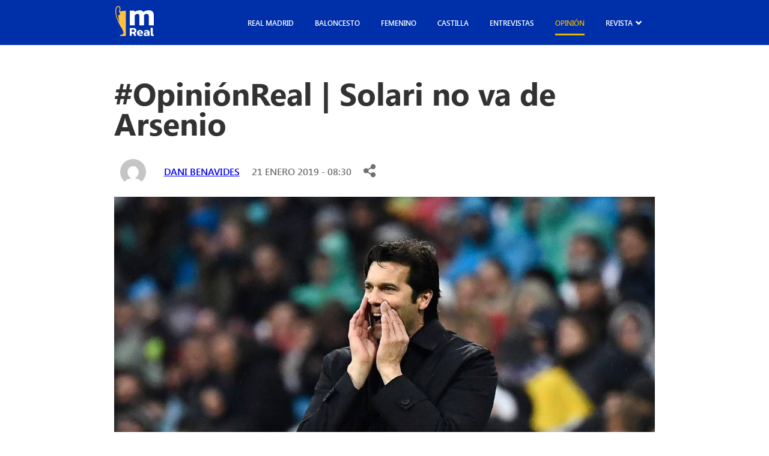

--- FILE ---
content_type: text/html; charset=UTF-8
request_url: https://madridistareal.com/opinionreal-solari-no-va-de-arsenio/
body_size: 24893
content:
<!DOCTYPE html><html lang="es"><head><meta charset="UTF-8"><meta name="viewport" content="width=device-width, initial-scale=1.0"><link rel="preload" as="style" href="https://pro.fontawesome.com/releases/v5.15.4/css/all.css"><link rel="stylesheet" href="https://pro.fontawesome.com/releases/v5.15.4/css/all.css" media="print" onload="this.media='all'"> <noscript><link rel="stylesheet" href="https://pro.fontawesome.com/releases/v5.15.4/css/all.css"> </noscript><meta name='robots' content='index, follow, max-image-preview:large, max-snippet:-1, max-video-preview:-1' /><title>#OpiniónReal | Solari no va de Arsenio - madridistaReal</title><link rel="canonical" href="https://madridistareal.com/opinionreal-solari-no-va-de-arsenio/" /><meta property="og:locale" content="es_ES" /><meta property="og:type" content="article" /><meta property="og:title" content="#OpiniónReal | Solari no va de Arsenio - madridistaReal" /><meta property="og:description" content="Cuando a Solari se le asciende al primer equipo quien más quien menos deduce que se puede presentar una temporada [&hellip;]" /><meta property="og:url" content="https://madridistareal.com/opinionreal-solari-no-va-de-arsenio/" /><meta property="og:site_name" content="madridistaReal" /><meta property="article:published_time" content="2019-01-21T07:30:35+00:00" /><meta property="article:modified_time" content="2023-11-03T14:41:07+00:00" /><meta property="og:image" content="https://madridistareal.com/wp-content/uploads/2023/11/1547921207_695455_1547921272_noticia_normal.jpg" /><meta property="og:image:width" content="1200" /><meta property="og:image:height" content="675" /><meta property="og:image:type" content="image/jpeg" /><meta name="author" content="Dani Benavides" /><meta name="twitter:card" content="summary_large_image" /><meta name="twitter:creator" content="@DbenavidesMReal" /><meta name="twitter:label1" content="Escrito por" /><meta name="twitter:data1" content="Dani Benavides" /><meta name="twitter:label2" content="Tiempo de lectura" /><meta name="twitter:data2" content="3 minutos" /> <script type="application/ld+json" class="yoast-schema-graph">{"@context":"https://schema.org","@graph":[{"@type":"Article","@id":"https://madridistareal.com/opinionreal-solari-no-va-de-arsenio/#article","isPartOf":{"@id":"https://madridistareal.com/opinionreal-solari-no-va-de-arsenio/"},"author":{"name":"Dani Benavides","@id":"https://madridistareal.com/#/schema/person/c30787ea0aa81e38bd1fd97b2c097321"},"headline":"#OpiniónReal | Solari no va de Arsenio","datePublished":"2019-01-21T07:30:35+00:00","dateModified":"2023-11-03T14:41:07+00:00","mainEntityOfPage":{"@id":"https://madridistareal.com/opinionreal-solari-no-va-de-arsenio/"},"wordCount":628,"commentCount":0,"image":{"@id":"https://madridistareal.com/opinionreal-solari-no-va-de-arsenio/#primaryimage"},"thumbnailUrl":"https://madridistareal.com/wp-content/uploads/2023/11/1547921207_695455_1547921272_noticia_normal.jpg","articleSection":["Opinión"],"inLanguage":"es","potentialAction":[{"@type":"CommentAction","name":"Comment","target":["https://madridistareal.com/opinionreal-solari-no-va-de-arsenio/#respond"]}]},{"@type":"WebPage","@id":"https://madridistareal.com/opinionreal-solari-no-va-de-arsenio/","url":"https://madridistareal.com/opinionreal-solari-no-va-de-arsenio/","name":"#OpiniónReal | Solari no va de Arsenio - madridistaReal","isPartOf":{"@id":"https://madridistareal.com/#website"},"primaryImageOfPage":{"@id":"https://madridistareal.com/opinionreal-solari-no-va-de-arsenio/#primaryimage"},"image":{"@id":"https://madridistareal.com/opinionreal-solari-no-va-de-arsenio/#primaryimage"},"thumbnailUrl":"https://madridistareal.com/wp-content/uploads/2023/11/1547921207_695455_1547921272_noticia_normal.jpg","datePublished":"2019-01-21T07:30:35+00:00","dateModified":"2023-11-03T14:41:07+00:00","author":{"@id":"https://madridistareal.com/#/schema/person/c30787ea0aa81e38bd1fd97b2c097321"},"breadcrumb":{"@id":"https://madridistareal.com/opinionreal-solari-no-va-de-arsenio/#breadcrumb"},"inLanguage":"es","potentialAction":[{"@type":"ReadAction","target":["https://madridistareal.com/opinionreal-solari-no-va-de-arsenio/"]}]},{"@type":"ImageObject","inLanguage":"es","@id":"https://madridistareal.com/opinionreal-solari-no-va-de-arsenio/#primaryimage","url":"https://madridistareal.com/wp-content/uploads/2023/11/1547921207_695455_1547921272_noticia_normal.jpg","contentUrl":"https://madridistareal.com/wp-content/uploads/2023/11/1547921207_695455_1547921272_noticia_normal.jpg","width":1200,"height":675},{"@type":"BreadcrumbList","@id":"https://madridistareal.com/opinionreal-solari-no-va-de-arsenio/#breadcrumb","itemListElement":[{"@type":"ListItem","position":1,"name":"Portada","item":"https://madridistareal.com/"},{"@type":"ListItem","position":2,"name":"#OpiniónReal | Solari no va de Arsenio"}]},{"@type":"WebSite","@id":"https://madridistareal.com/#website","url":"https://madridistareal.com/","name":"madridistaReal","description":"Información y opinión sobre el Real Madrid","potentialAction":[{"@type":"SearchAction","target":{"@type":"EntryPoint","urlTemplate":"https://madridistareal.com/?s={search_term_string}"},"query-input":{"@type":"PropertyValueSpecification","valueRequired":true,"valueName":"search_term_string"}}],"inLanguage":"es"},{"@type":"Person","@id":"https://madridistareal.com/#/schema/person/c30787ea0aa81e38bd1fd97b2c097321","name":"Dani Benavides","image":{"@type":"ImageObject","inLanguage":"es","@id":"https://madridistareal.com/#/schema/person/image/","url":"https://secure.gravatar.com/avatar/f2b401d6cd90c0009ee5d9c9c29e961341f78c529dc9da64c96256b8c806b763?s=96&d=mm&r=g","contentUrl":"https://secure.gravatar.com/avatar/f2b401d6cd90c0009ee5d9c9c29e961341f78c529dc9da64c96256b8c806b763?s=96&d=mm&r=g","caption":"Dani Benavides"},"description":"Director de #MadridistaReal","sameAs":["https://x.com/DbenavidesMReal"],"url":"https://madridistareal.com/author/dani-benavides/"}]}</script> <link rel='dns-prefetch' href='//pro.fontawesome.com' /><link rel='dns-prefetch' href='//www.googletagmanager.com' /><link rel='dns-prefetch' href='//pagead2.googlesyndication.com' /><link href='https://fonts.gstatic.com' crossorigin='anonymous' rel='preconnect' /><link rel="alternate" type="application/rss+xml" title="madridistaReal &raquo; Feed" href="https://madridistareal.com/feed/" /><link rel="alternate" type="application/rss+xml" title="madridistaReal &raquo; Feed de los comentarios" href="https://madridistareal.com/comments/feed/" /><link rel="alternate" type="application/rss+xml" title="madridistaReal &raquo; Comentario #OpiniónReal | Solari no va de Arsenio del feed" href="https://madridistareal.com/opinionreal-solari-no-va-de-arsenio/feed/" /><link rel="alternate" title="oEmbed (JSON)" type="application/json+oembed" href="https://madridistareal.com/wp-json/oembed/1.0/embed?url=https%3A%2F%2Fmadridistareal.com%2Fopinionreal-solari-no-va-de-arsenio%2F" /><link rel="alternate" title="oEmbed (XML)" type="text/xml+oembed" href="https://madridistareal.com/wp-json/oembed/1.0/embed?url=https%3A%2F%2Fmadridistareal.com%2Fopinionreal-solari-no-va-de-arsenio%2F&#038;format=xml" /> <!--noptimize--><script data-wpfc-render="false" id="madri-ready">
			window.advanced_ads_ready=function(e,a){a=a||"complete";var d=function(e){return"interactive"===a?"loading"!==e:"complete"===e};d(document.readyState)?e():document.addEventListener("readystatechange",(function(a){d(a.target.readyState)&&e()}),{once:"interactive"===a})},window.advanced_ads_ready_queue=window.advanced_ads_ready_queue||[];		</script>
		<!--/noptimize--><style id='wp-img-auto-sizes-contain-inline-css'>img:is([sizes=auto i],[sizes^="auto," i]){contain-intrinsic-size:3000px 1500px}
/*# sourceURL=wp-img-auto-sizes-contain-inline-css */</style><style id='wp-emoji-styles-inline-css'>img.wp-smiley, img.emoji {
		display: inline !important;
		border: none !important;
		box-shadow: none !important;
		height: 1em !important;
		width: 1em !important;
		margin: 0 0.07em !important;
		vertical-align: -0.1em !important;
		background: none !important;
		padding: 0 !important;
	}
/*# sourceURL=wp-emoji-styles-inline-css */</style><style id='wp-block-library-inline-css'>:root{--wp-block-synced-color:#7a00df;--wp-block-synced-color--rgb:122,0,223;--wp-bound-block-color:var(--wp-block-synced-color);--wp-editor-canvas-background:#ddd;--wp-admin-theme-color:#007cba;--wp-admin-theme-color--rgb:0,124,186;--wp-admin-theme-color-darker-10:#006ba1;--wp-admin-theme-color-darker-10--rgb:0,107,160.5;--wp-admin-theme-color-darker-20:#005a87;--wp-admin-theme-color-darker-20--rgb:0,90,135;--wp-admin-border-width-focus:2px}@media (min-resolution:192dpi){:root{--wp-admin-border-width-focus:1.5px}}.wp-element-button{cursor:pointer}:root .has-very-light-gray-background-color{background-color:#eee}:root .has-very-dark-gray-background-color{background-color:#313131}:root .has-very-light-gray-color{color:#eee}:root .has-very-dark-gray-color{color:#313131}:root .has-vivid-green-cyan-to-vivid-cyan-blue-gradient-background{background:linear-gradient(135deg,#00d084,#0693e3)}:root .has-purple-crush-gradient-background{background:linear-gradient(135deg,#34e2e4,#4721fb 50%,#ab1dfe)}:root .has-hazy-dawn-gradient-background{background:linear-gradient(135deg,#faaca8,#dad0ec)}:root .has-subdued-olive-gradient-background{background:linear-gradient(135deg,#fafae1,#67a671)}:root .has-atomic-cream-gradient-background{background:linear-gradient(135deg,#fdd79a,#004a59)}:root .has-nightshade-gradient-background{background:linear-gradient(135deg,#330968,#31cdcf)}:root .has-midnight-gradient-background{background:linear-gradient(135deg,#020381,#2874fc)}:root{--wp--preset--font-size--normal:16px;--wp--preset--font-size--huge:42px}.has-regular-font-size{font-size:1em}.has-larger-font-size{font-size:2.625em}.has-normal-font-size{font-size:var(--wp--preset--font-size--normal)}.has-huge-font-size{font-size:var(--wp--preset--font-size--huge)}.has-text-align-center{text-align:center}.has-text-align-left{text-align:left}.has-text-align-right{text-align:right}.has-fit-text{white-space:nowrap!important}#end-resizable-editor-section{display:none}.aligncenter{clear:both}.items-justified-left{justify-content:flex-start}.items-justified-center{justify-content:center}.items-justified-right{justify-content:flex-end}.items-justified-space-between{justify-content:space-between}.screen-reader-text{border:0;clip-path:inset(50%);height:1px;margin:-1px;overflow:hidden;padding:0;position:absolute;width:1px;word-wrap:normal!important}.screen-reader-text:focus{background-color:#ddd;clip-path:none;color:#444;display:block;font-size:1em;height:auto;left:5px;line-height:normal;padding:15px 23px 14px;text-decoration:none;top:5px;width:auto;z-index:100000}html :where(.has-border-color){border-style:solid}html :where([style*=border-top-color]){border-top-style:solid}html :where([style*=border-right-color]){border-right-style:solid}html :where([style*=border-bottom-color]){border-bottom-style:solid}html :where([style*=border-left-color]){border-left-style:solid}html :where([style*=border-width]){border-style:solid}html :where([style*=border-top-width]){border-top-style:solid}html :where([style*=border-right-width]){border-right-style:solid}html :where([style*=border-bottom-width]){border-bottom-style:solid}html :where([style*=border-left-width]){border-left-style:solid}html :where(img[class*=wp-image-]){height:auto;max-width:100%}:where(figure){margin:0 0 1em}html :where(.is-position-sticky){--wp-admin--admin-bar--position-offset:var(--wp-admin--admin-bar--height,0px)}@media screen and (max-width:600px){html :where(.is-position-sticky){--wp-admin--admin-bar--position-offset:0px}}

/*# sourceURL=wp-block-library-inline-css */</style><style id='wp-block-heading-inline-css'>h1:where(.wp-block-heading).has-background,h2:where(.wp-block-heading).has-background,h3:where(.wp-block-heading).has-background,h4:where(.wp-block-heading).has-background,h5:where(.wp-block-heading).has-background,h6:where(.wp-block-heading).has-background{padding:1.25em 2.375em}h1.has-text-align-left[style*=writing-mode]:where([style*=vertical-lr]),h1.has-text-align-right[style*=writing-mode]:where([style*=vertical-rl]),h2.has-text-align-left[style*=writing-mode]:where([style*=vertical-lr]),h2.has-text-align-right[style*=writing-mode]:where([style*=vertical-rl]),h3.has-text-align-left[style*=writing-mode]:where([style*=vertical-lr]),h3.has-text-align-right[style*=writing-mode]:where([style*=vertical-rl]),h4.has-text-align-left[style*=writing-mode]:where([style*=vertical-lr]),h4.has-text-align-right[style*=writing-mode]:where([style*=vertical-rl]),h5.has-text-align-left[style*=writing-mode]:where([style*=vertical-lr]),h5.has-text-align-right[style*=writing-mode]:where([style*=vertical-rl]),h6.has-text-align-left[style*=writing-mode]:where([style*=vertical-lr]),h6.has-text-align-right[style*=writing-mode]:where([style*=vertical-rl]){rotate:180deg}
/*# sourceURL=https://madridistareal.com/wp-includes/blocks/heading/style.min.css */</style><style id='wp-block-paragraph-inline-css'>.is-small-text{font-size:.875em}.is-regular-text{font-size:1em}.is-large-text{font-size:2.25em}.is-larger-text{font-size:3em}.has-drop-cap:not(:focus):first-letter{float:left;font-size:8.4em;font-style:normal;font-weight:100;line-height:.68;margin:.05em .1em 0 0;text-transform:uppercase}body.rtl .has-drop-cap:not(:focus):first-letter{float:none;margin-left:.1em}p.has-drop-cap.has-background{overflow:hidden}:root :where(p.has-background){padding:1.25em 2.375em}:where(p.has-text-color:not(.has-link-color)) a{color:inherit}p.has-text-align-left[style*="writing-mode:vertical-lr"],p.has-text-align-right[style*="writing-mode:vertical-rl"]{rotate:180deg}
/*# sourceURL=https://madridistareal.com/wp-includes/blocks/paragraph/style.min.css */</style><style id='wp-block-quote-inline-css'>.wp-block-quote{box-sizing:border-box;overflow-wrap:break-word}.wp-block-quote.is-large:where(:not(.is-style-plain)),.wp-block-quote.is-style-large:where(:not(.is-style-plain)){margin-bottom:1em;padding:0 1em}.wp-block-quote.is-large:where(:not(.is-style-plain)) p,.wp-block-quote.is-style-large:where(:not(.is-style-plain)) p{font-size:1.5em;font-style:italic;line-height:1.6}.wp-block-quote.is-large:where(:not(.is-style-plain)) cite,.wp-block-quote.is-large:where(:not(.is-style-plain)) footer,.wp-block-quote.is-style-large:where(:not(.is-style-plain)) cite,.wp-block-quote.is-style-large:where(:not(.is-style-plain)) footer{font-size:1.125em;text-align:right}.wp-block-quote>cite{display:block}
/*# sourceURL=https://madridistareal.com/wp-includes/blocks/quote/style.min.css */</style><style id='global-styles-inline-css'>:root{--wp--preset--aspect-ratio--square: 1;--wp--preset--aspect-ratio--4-3: 4/3;--wp--preset--aspect-ratio--3-4: 3/4;--wp--preset--aspect-ratio--3-2: 3/2;--wp--preset--aspect-ratio--2-3: 2/3;--wp--preset--aspect-ratio--16-9: 16/9;--wp--preset--aspect-ratio--9-16: 9/16;--wp--preset--color--black: #000000;--wp--preset--color--cyan-bluish-gray: #abb8c3;--wp--preset--color--white: #ffffff;--wp--preset--color--pale-pink: #f78da7;--wp--preset--color--vivid-red: #cf2e2e;--wp--preset--color--luminous-vivid-orange: #ff6900;--wp--preset--color--luminous-vivid-amber: #fcb900;--wp--preset--color--light-green-cyan: #7bdcb5;--wp--preset--color--vivid-green-cyan: #00d084;--wp--preset--color--pale-cyan-blue: #8ed1fc;--wp--preset--color--vivid-cyan-blue: #0693e3;--wp--preset--color--vivid-purple: #9b51e0;--wp--preset--gradient--vivid-cyan-blue-to-vivid-purple: linear-gradient(135deg,rgb(6,147,227) 0%,rgb(155,81,224) 100%);--wp--preset--gradient--light-green-cyan-to-vivid-green-cyan: linear-gradient(135deg,rgb(122,220,180) 0%,rgb(0,208,130) 100%);--wp--preset--gradient--luminous-vivid-amber-to-luminous-vivid-orange: linear-gradient(135deg,rgb(252,185,0) 0%,rgb(255,105,0) 100%);--wp--preset--gradient--luminous-vivid-orange-to-vivid-red: linear-gradient(135deg,rgb(255,105,0) 0%,rgb(207,46,46) 100%);--wp--preset--gradient--very-light-gray-to-cyan-bluish-gray: linear-gradient(135deg,rgb(238,238,238) 0%,rgb(169,184,195) 100%);--wp--preset--gradient--cool-to-warm-spectrum: linear-gradient(135deg,rgb(74,234,220) 0%,rgb(151,120,209) 20%,rgb(207,42,186) 40%,rgb(238,44,130) 60%,rgb(251,105,98) 80%,rgb(254,248,76) 100%);--wp--preset--gradient--blush-light-purple: linear-gradient(135deg,rgb(255,206,236) 0%,rgb(152,150,240) 100%);--wp--preset--gradient--blush-bordeaux: linear-gradient(135deg,rgb(254,205,165) 0%,rgb(254,45,45) 50%,rgb(107,0,62) 100%);--wp--preset--gradient--luminous-dusk: linear-gradient(135deg,rgb(255,203,112) 0%,rgb(199,81,192) 50%,rgb(65,88,208) 100%);--wp--preset--gradient--pale-ocean: linear-gradient(135deg,rgb(255,245,203) 0%,rgb(182,227,212) 50%,rgb(51,167,181) 100%);--wp--preset--gradient--electric-grass: linear-gradient(135deg,rgb(202,248,128) 0%,rgb(113,206,126) 100%);--wp--preset--gradient--midnight: linear-gradient(135deg,rgb(2,3,129) 0%,rgb(40,116,252) 100%);--wp--preset--font-size--small: 13px;--wp--preset--font-size--medium: 20px;--wp--preset--font-size--large: 36px;--wp--preset--font-size--x-large: 42px;--wp--preset--spacing--20: 0.44rem;--wp--preset--spacing--30: 0.67rem;--wp--preset--spacing--40: 1rem;--wp--preset--spacing--50: 1.5rem;--wp--preset--spacing--60: 2.25rem;--wp--preset--spacing--70: 3.38rem;--wp--preset--spacing--80: 5.06rem;--wp--preset--shadow--natural: 6px 6px 9px rgba(0, 0, 0, 0.2);--wp--preset--shadow--deep: 12px 12px 50px rgba(0, 0, 0, 0.4);--wp--preset--shadow--sharp: 6px 6px 0px rgba(0, 0, 0, 0.2);--wp--preset--shadow--outlined: 6px 6px 0px -3px rgb(255, 255, 255), 6px 6px rgb(0, 0, 0);--wp--preset--shadow--crisp: 6px 6px 0px rgb(0, 0, 0);}:where(.is-layout-flex){gap: 0.5em;}:where(.is-layout-grid){gap: 0.5em;}body .is-layout-flex{display: flex;}.is-layout-flex{flex-wrap: wrap;align-items: center;}.is-layout-flex > :is(*, div){margin: 0;}body .is-layout-grid{display: grid;}.is-layout-grid > :is(*, div){margin: 0;}:where(.wp-block-columns.is-layout-flex){gap: 2em;}:where(.wp-block-columns.is-layout-grid){gap: 2em;}:where(.wp-block-post-template.is-layout-flex){gap: 1.25em;}:where(.wp-block-post-template.is-layout-grid){gap: 1.25em;}.has-black-color{color: var(--wp--preset--color--black) !important;}.has-cyan-bluish-gray-color{color: var(--wp--preset--color--cyan-bluish-gray) !important;}.has-white-color{color: var(--wp--preset--color--white) !important;}.has-pale-pink-color{color: var(--wp--preset--color--pale-pink) !important;}.has-vivid-red-color{color: var(--wp--preset--color--vivid-red) !important;}.has-luminous-vivid-orange-color{color: var(--wp--preset--color--luminous-vivid-orange) !important;}.has-luminous-vivid-amber-color{color: var(--wp--preset--color--luminous-vivid-amber) !important;}.has-light-green-cyan-color{color: var(--wp--preset--color--light-green-cyan) !important;}.has-vivid-green-cyan-color{color: var(--wp--preset--color--vivid-green-cyan) !important;}.has-pale-cyan-blue-color{color: var(--wp--preset--color--pale-cyan-blue) !important;}.has-vivid-cyan-blue-color{color: var(--wp--preset--color--vivid-cyan-blue) !important;}.has-vivid-purple-color{color: var(--wp--preset--color--vivid-purple) !important;}.has-black-background-color{background-color: var(--wp--preset--color--black) !important;}.has-cyan-bluish-gray-background-color{background-color: var(--wp--preset--color--cyan-bluish-gray) !important;}.has-white-background-color{background-color: var(--wp--preset--color--white) !important;}.has-pale-pink-background-color{background-color: var(--wp--preset--color--pale-pink) !important;}.has-vivid-red-background-color{background-color: var(--wp--preset--color--vivid-red) !important;}.has-luminous-vivid-orange-background-color{background-color: var(--wp--preset--color--luminous-vivid-orange) !important;}.has-luminous-vivid-amber-background-color{background-color: var(--wp--preset--color--luminous-vivid-amber) !important;}.has-light-green-cyan-background-color{background-color: var(--wp--preset--color--light-green-cyan) !important;}.has-vivid-green-cyan-background-color{background-color: var(--wp--preset--color--vivid-green-cyan) !important;}.has-pale-cyan-blue-background-color{background-color: var(--wp--preset--color--pale-cyan-blue) !important;}.has-vivid-cyan-blue-background-color{background-color: var(--wp--preset--color--vivid-cyan-blue) !important;}.has-vivid-purple-background-color{background-color: var(--wp--preset--color--vivid-purple) !important;}.has-black-border-color{border-color: var(--wp--preset--color--black) !important;}.has-cyan-bluish-gray-border-color{border-color: var(--wp--preset--color--cyan-bluish-gray) !important;}.has-white-border-color{border-color: var(--wp--preset--color--white) !important;}.has-pale-pink-border-color{border-color: var(--wp--preset--color--pale-pink) !important;}.has-vivid-red-border-color{border-color: var(--wp--preset--color--vivid-red) !important;}.has-luminous-vivid-orange-border-color{border-color: var(--wp--preset--color--luminous-vivid-orange) !important;}.has-luminous-vivid-amber-border-color{border-color: var(--wp--preset--color--luminous-vivid-amber) !important;}.has-light-green-cyan-border-color{border-color: var(--wp--preset--color--light-green-cyan) !important;}.has-vivid-green-cyan-border-color{border-color: var(--wp--preset--color--vivid-green-cyan) !important;}.has-pale-cyan-blue-border-color{border-color: var(--wp--preset--color--pale-cyan-blue) !important;}.has-vivid-cyan-blue-border-color{border-color: var(--wp--preset--color--vivid-cyan-blue) !important;}.has-vivid-purple-border-color{border-color: var(--wp--preset--color--vivid-purple) !important;}.has-vivid-cyan-blue-to-vivid-purple-gradient-background{background: var(--wp--preset--gradient--vivid-cyan-blue-to-vivid-purple) !important;}.has-light-green-cyan-to-vivid-green-cyan-gradient-background{background: var(--wp--preset--gradient--light-green-cyan-to-vivid-green-cyan) !important;}.has-luminous-vivid-amber-to-luminous-vivid-orange-gradient-background{background: var(--wp--preset--gradient--luminous-vivid-amber-to-luminous-vivid-orange) !important;}.has-luminous-vivid-orange-to-vivid-red-gradient-background{background: var(--wp--preset--gradient--luminous-vivid-orange-to-vivid-red) !important;}.has-very-light-gray-to-cyan-bluish-gray-gradient-background{background: var(--wp--preset--gradient--very-light-gray-to-cyan-bluish-gray) !important;}.has-cool-to-warm-spectrum-gradient-background{background: var(--wp--preset--gradient--cool-to-warm-spectrum) !important;}.has-blush-light-purple-gradient-background{background: var(--wp--preset--gradient--blush-light-purple) !important;}.has-blush-bordeaux-gradient-background{background: var(--wp--preset--gradient--blush-bordeaux) !important;}.has-luminous-dusk-gradient-background{background: var(--wp--preset--gradient--luminous-dusk) !important;}.has-pale-ocean-gradient-background{background: var(--wp--preset--gradient--pale-ocean) !important;}.has-electric-grass-gradient-background{background: var(--wp--preset--gradient--electric-grass) !important;}.has-midnight-gradient-background{background: var(--wp--preset--gradient--midnight) !important;}.has-small-font-size{font-size: var(--wp--preset--font-size--small) !important;}.has-medium-font-size{font-size: var(--wp--preset--font-size--medium) !important;}.has-large-font-size{font-size: var(--wp--preset--font-size--large) !important;}.has-x-large-font-size{font-size: var(--wp--preset--font-size--x-large) !important;}
/*# sourceURL=global-styles-inline-css */</style><style id='classic-theme-styles-inline-css'>/*! This file is auto-generated */
.wp-block-button__link{color:#fff;background-color:#32373c;border-radius:9999px;box-shadow:none;text-decoration:none;padding:calc(.667em + 2px) calc(1.333em + 2px);font-size:1.125em}.wp-block-file__button{background:#32373c;color:#fff;text-decoration:none}
/*# sourceURL=/wp-includes/css/classic-themes.min.css */</style><link rel='stylesheet' id='contact-form-7-css' href='https://madridistareal.com/wp-content/cache/autoptimize/css/autoptimize_single_3fd2afa98866679439097f4ab102fe0a.css?ver=5.9.5' media='all' /><link rel='stylesheet' id='cmplz-general-css' href='https://madridistareal.com/wp-content/plugins/complianz-gdpr/assets/css/cookieblocker.min.css?ver=1756658235' media='all' /><link rel='stylesheet' id='kp-styles-css' href='https://madridistareal.com/wp-content/cache/autoptimize/css/autoptimize_single_02c82e543405a053d0d8d4273fe6032e.css?ver=6.9' media='all' /><link rel='stylesheet' id='kp-hamburges-css' href='https://madridistareal.com/wp-content/cache/autoptimize/css/autoptimize_single_04480c2021c4a093e5c6780fcd970e15.css?ver=6.9' media='all' /><link rel='stylesheet' id='fontawesome-css' href='https://pro.fontawesome.com/releases/v5.10.0/css/all.css' media='all' /><link rel='stylesheet' id='theme-style-css' href='https://madridistareal.com/wp-content/cache/autoptimize/css/autoptimize_single_890a0b00040c57c3fe272a2dc0125bda.css?ver=1.0.0' media='all' /><link rel='stylesheet' id='jquery-lazyloadxt-spinner-css-css' href='https://madridistareal.com/wp-content/cache/autoptimize/css/autoptimize_single_d4a56d3242663a4b372dc090375e8136.css?ver=6.9' media='all' /><link rel='stylesheet' id='a3a3_lazy_load-css' href='//madridistareal.com/wp-content/uploads/sass/a3_lazy_load.min.css?ver=1757979551' media='all' /> <script defer src="https://madridistareal.com/wp-includes/js/jquery/jquery.min.js?ver=3.7.1" id="jquery-core-js"></script> <script defer src="https://madridistareal.com/wp-includes/js/jquery/jquery-migrate.min.js?ver=3.4.1" id="jquery-migrate-js"></script> <link rel="https://api.w.org/" href="https://madridistareal.com/wp-json/" /><link rel="alternate" title="JSON" type="application/json" href="https://madridistareal.com/wp-json/wp/v2/posts/6843" /><link rel="EditURI" type="application/rsd+xml" title="RSD" href="https://madridistareal.com/xmlrpc.php?rsd" /><meta name="generator" content="WordPress 6.9" /><link rel='shortlink' href='https://madridistareal.com/?p=6843' /><meta name="generator" content="Site Kit by Google 1.170.0" /><script async
     crossorigin="anonymous" data-type="lazy" data-src="https://pagead2.googlesyndication.com/pagead/js/adsbygoogle.js?client=ca-pub-9446202615297410"></script>  <script defer src="[data-uri]"></script> <style>.cmplz-hidden {
					display: none !important;
				}</style><meta name="google-adsense-platform-account" content="ca-host-pub-2644536267352236"><meta name="google-adsense-platform-domain" content="sitekit.withgoogle.com">  <script async crossorigin="anonymous" data-type="lazy" data-src="https://pagead2.googlesyndication.com/pagead/js/adsbygoogle.js?client=ca-pub-9446202615297410&amp;host=ca-host-pub-2644536267352236"></script> <link rel="icon" href="https://madridistareal.com/wp-content/uploads/2023/11/15BtAbYD_400x400-150x150.jpg" sizes="32x32" /><link rel="icon" href="https://madridistareal.com/wp-content/uploads/2023/11/15BtAbYD_400x400-300x300.jpg" sizes="192x192" /><link rel="apple-touch-icon" href="https://madridistareal.com/wp-content/uploads/2023/11/15BtAbYD_400x400-300x300.jpg" /><meta name="msapplication-TileImage" content="https://madridistareal.com/wp-content/uploads/2023/11/15BtAbYD_400x400-300x300.jpg" /><style id="wp-custom-css">.laliga .main-single__content iframe {
    max-width: 100%;
    max-height: 500px;
}

.imgPrincipal {
    position: relative;
}

.colaboracion {
    position: absolute;
    bottom: 20px;
    z-index: 999;
    padding: 10px;
    background: #ff4b44;
    color: #fff;
    font-weight: 700;
    border-radius: 10px;
    -webkit-box-shadow: 0px 0px 5px 0px rgba(0,0,0,0.75);
    -moz-box-shadow: 0px 0px 5px 0px rgba(0, 0, 0, 0.75);
	  box-shadow: 0px 0px 5px 0px rgba(0,0,0,0.75);
}

.colaboracion.derecha {
    right: 30px;
}
.colaboracion.izquierda {
    left: 30px;
}

.main-card .main-card__img {
    position: relative;
}

.main-card__img .colaboracion.derecha {
    right: 7px;
}
.main-card__img .colaboracion {
    font-size: 10px;
    padding: 5px 10px;
    border-radius: 5px;
    bottom: 7px;
}
.main-card__img .colaboracion.izquierda {
    left: 7px;
}

.entry-content .wp-block-image {
  position: relative;
  width: 100%;
  min-height: 250px;
  margin-bottom: 0.8em;
}

.entry-content .wp-block-image img {
  display: block;
  width: 100%;
  height: auto;
}

.entry-content p.imagen-descripcion {
  min-height: 1.6em;
  margin-top: 0;
  font-size: 0.9rem;
  line-height: 1.5;
}

@media (max-width: 768px) {
  .entry-content .wp-block-image {
    min-height: 180px;
  }
}

ins.adsbygoogle {
  display: block;
  width: 100%;
  min-height: 280px;
}

@media (max-width: 1023px) {
  ins.adsbygoogle {
    min-height: 200px;
  }
}

ins.adsbygoogle:empty,
footer ins.adsbygoogle:empty {
  display: none !important;
}

iframe {
  max-width: 100%;
}

img {
  max-width: 100%;
  height: auto;
}

document.addEventListener("DOMContentLoaded", function() {
  setTimeout(function() {
    var ads = document.createElement('script');
    ads.src = "https://pagead2.googlesyndication.com/pagead/js/adsbygoogle.js";
    ads.async = true;
   document.body.appendChild(ads);
  }, 3000);
});</style> <script type="text/plain" data-service="google-analytics" data-category="statistics" async data-cmplz-src="https://www.googletagmanager.com/gtag/js?id=G-W8GBN1FXF6"></script> <script defer src="[data-uri]"></script> <meta name="google-site-verification" content="FR-Jvr7DMR9lu121CC_tXAGAodyFK6hc9A5eMHDNq6Q" /></head><body data-rsssl=1 data-cmplz=1 class="single-post   g-general"><header class="main-header post"><div class="main-header__content main-content__small"><div class="main-header__mb-menu"> <button aria-label="boton" class="main-header__button menu-toggle hamburger hamburger--elastic ml-autos" aria-controls="primary-menu" aria-expanded="false"> <span class="hamburger-box"> <span class="hamburger-inner"></span> </span> </button></div> <a class="main-header__logo" href="https://madridistareal.com" alt="Logo"> <svg xmlns="http://www.w3.org/2000/svg" width="64" height="51" viewbox="0 0 64 51" fill="none"> <path d="M4.13374 0.0854885C5.57568 -0.160608 7.09231 0.421074 7.84157 1.69183C8.00908 2.29364 8.33957 2.85966 8.35316 3.49728C8.43012 4.92687 8.43238 6.3945 7.92986 7.75921C7.90043 8.11717 7.88006 8.47513 7.85742 8.83309C8.57726 8.81072 9.32878 8.88678 10.0101 8.60713C10.8432 8.45276 11.6852 8.35432 12.5092 8.16192C14.1481 8.07019 15.7711 7.81738 17.4167 7.88226C17.4484 21.9142 17.4281 35.9484 17.4281 49.9804C14.1639 49.9781 10.8997 49.9938 7.63785 49.9468C7.64464 49.7186 7.65143 49.4882 7.65822 49.2622C8.17885 48.4143 9.13637 48.1212 9.99655 47.7454C10.3882 47.6178 10.7685 47.4657 11.151 47.3181C11.4113 47.2778 11.6399 47.1749 11.8346 47.0071C11.8957 47.0227 12.0202 47.0541 12.0814 47.0697C13.1362 46.2352 13.77 44.8951 13.4916 43.5528C13.4033 43.3335 13.3173 43.1143 13.2335 42.895C12.9461 42.6243 12.6676 42.3447 12.4005 42.0583C12.3666 41.2842 12.4571 40.4542 12.0157 39.7719C11.4521 38.5078 10.8409 37.2572 10.1414 36.0603C9.38537 35.2951 8.80135 34.3846 8.28072 33.4494C7.08778 31.3576 6.0533 29.183 4.98261 27.033C4.63627 26.0889 4.10205 25.2298 3.75119 24.2924C3.47503 23.7957 3.28036 23.2633 3.06078 22.742C2.56957 21.6681 2.16439 20.5562 1.83389 19.4242C1.4536 18.0013 1.04841 16.5829 0.781305 15.1332C0.686233 14.6857 0.607005 14.236 0.484769 13.7953C0.208606 11.35 -0.226011 8.8756 0.140697 6.41687C0.174651 5.95376 0.192761 5.49065 0.215397 5.02755L0.335369 4.8866C0.414597 4.10133 0.677178 3.34738 1.02804 2.64265C1.3608 1.76565 2.06026 1.1437 2.75972 0.566493C3.19886 0.356193 3.67196 0.230909 4.13374 0.0854885ZM2.12138 3.74561C2.05573 3.97157 1.99009 4.19753 1.92218 4.42126C1.32458 6.29606 1.51019 8.28273 1.53057 10.2157C1.51472 11.4529 1.83389 12.6655 1.79089 13.9049L1.96292 13.9206C1.95613 14.7931 2.16665 15.6477 2.37037 16.4912C2.49487 17.4017 2.77556 18.2809 3.04946 19.1557C3.35505 20.2206 3.76251 21.2565 4.18807 22.2789C4.30578 22.5899 4.41443 22.9031 4.52988 23.2163C4.74945 23.6391 4.90111 24.0955 5.11842 24.5228C5.2633 24.93 5.45118 25.3215 5.68207 25.6884C5.7613 25.9345 5.83373 26.1829 5.90164 26.4312C6.02161 26.4625 6.26156 26.5207 6.3838 26.552C6.085 25.0598 5.70244 23.5877 5.45571 22.0887C5.27462 20.8224 5.23161 19.5316 5.00072 18.2832C4.91922 17.2988 4.89206 16.3055 4.97355 15.3188C5.48966 15.122 6.05104 15.0258 6.53319 14.7461C7.17154 14.3277 7.6469 13.7237 8.12226 13.1398C8.16075 11.9898 6.89764 11.4842 6.56262 10.4752C6.51961 10.162 6.45397 9.85103 6.34984 9.55124C6.34079 9.25145 6.34079 8.95166 6.3521 8.65411C6.66901 6.5869 7.50203 4.37875 6.48339 2.36076C6.23666 1.88199 5.77261 1.61128 5.30178 1.3898C3.81457 1.2757 2.53562 2.39432 2.12138 3.74561Z" fill="#FEC03F "/> <path d="M32.1461 9.75705C35.2314 7.68537 39.1317 6.65624 42.8327 7.38782C44.3312 7.69208 45.7324 8.60264 46.536 9.90024C48.9966 8.2939 51.8759 7.19542 54.8526 7.17528C57.3449 7.04776 60.0658 7.49297 61.9219 9.27381C63.4748 10.9808 63.9547 13.3657 63.9909 15.5962C64.0022 21.12 64.0045 26.6437 63.9886 32.1675C61.2112 32.1675 58.4314 32.2167 55.6539 32.116C55.6336 27.0531 55.6562 21.9903 55.6404 16.9274C55.6336 16.1309 55.5226 15.3076 55.1265 14.6029C54.6964 13.878 53.8747 13.4709 53.0576 13.3411C51.1221 12.9585 49.0758 13.708 47.7018 15.0705C47.9666 16.5717 47.8557 18.0975 47.8738 19.6143C47.8784 23.7778 47.867 27.9413 47.8784 32.1048C45.2525 32.2637 42.6154 32.1361 39.9851 32.1697C39.9715 26.9435 39.9987 21.7173 39.9738 16.4911C39.9126 15.509 39.7044 14.3859 38.8827 13.7371C38.0519 13.2114 36.9993 13.1756 36.0509 13.3143C34.5931 13.5738 33.416 14.5358 32.3091 15.4441C32.2842 21.0215 32.3227 26.5967 32.291 32.1719C29.5339 32.1339 26.77 32.2614 24.0197 32.1026C24.0265 24.8092 24.0174 17.5158 24.0219 10.2246C24.0287 9.36554 23.9789 8.5042 24.0831 7.64958C26.6794 7.69208 29.2758 7.65405 31.87 7.66971C31.9447 8.36773 32.0465 9.06127 32.1461 9.75705Z" fill="white"/> <path d="M58.8616 36.2371C59.9685 36.208 61.0754 36.2259 62.1823 36.2169C62.2321 39.9553 62.0963 43.7027 62.2525 47.4367C62.8048 47.6403 63.3934 47.6537 63.957 47.4904C63.9412 48.2152 63.9389 48.9423 63.9547 49.6672C62.7505 50.09 61.3561 50.1907 60.1564 49.7142C59.14 49.2958 58.8978 48.1078 58.8842 47.1346C58.8525 43.5036 58.8978 39.8681 58.8616 36.2371Z" fill="white"/> <path d="M24.0221 36.7807C26.0707 36.7762 28.1215 36.7762 30.1701 36.7784C31.1639 36.7986 32.2278 36.8321 33.1106 37.34C35.0732 38.5526 35.6006 41.3089 34.625 43.2933C34.2243 44.1099 33.475 44.6759 32.6669 45.0652C33.7331 46.4679 34.1881 48.2197 34.9554 49.788C33.8146 49.92 32.6714 49.7723 31.5306 49.7857C31.1141 48.8014 30.65 47.8371 30.2426 46.8527C30.0411 46.4165 29.8102 45.8728 29.2828 45.761C28.6377 45.6692 27.9835 45.7229 27.3338 45.7073C27.3293 47.0675 27.3225 48.4277 27.3293 49.788C26.2246 49.8126 25.12 49.8775 24.0176 49.7634C24.0289 45.4343 24.0176 41.1075 24.0221 36.7807ZM27.3293 39.3826C27.3361 40.6623 27.3293 41.942 27.3225 43.2195C28.357 43.1859 29.3982 43.2799 30.4259 43.159C32.2595 42.8347 32.1893 39.6287 30.3286 39.4229C29.3326 39.3401 28.3298 39.4229 27.3293 39.3826Z" fill="white"/> <path d="M37.4024 41.3133C38.5364 40.2372 40.2138 39.9844 41.7236 40.1097C43.1633 40.2104 44.6709 40.8815 45.359 42.197C46.0766 43.3805 45.857 44.8101 45.8842 46.1234C43.6002 46.1346 41.3162 46.0831 39.0344 46.1525C39.2925 46.9959 40.0531 47.5328 40.9133 47.6559C42.3733 47.8505 43.8922 47.7789 45.2934 47.2935C45.3138 48.0161 45.316 48.7365 45.2911 49.4591C43.5708 50.0296 41.6987 50.1705 39.915 49.8596C38.3848 49.5687 36.8817 48.6157 36.3588 47.1055C35.725 45.1837 35.9129 42.8123 37.4024 41.3133ZM39.9648 42.4946C39.2404 42.7586 39.0707 43.5819 39.0684 44.2598C40.3994 44.2642 41.7304 44.215 43.0637 44.1904C42.9935 43.6356 43.0252 42.9286 42.4638 42.6087C41.7282 42.1702 40.7525 42.2373 39.9648 42.4946Z" fill="white"/> <path d="M48.2519 40.7495C49.9224 40.141 51.7515 39.9531 53.5148 40.1813C54.6149 40.3826 55.8169 40.7809 56.4259 41.7832C57.0484 42.6982 56.9623 43.8481 56.9578 44.8996C56.9623 46.5216 56.9193 48.1436 56.9895 49.7656C56.0161 49.9088 55.0315 49.7365 54.0536 49.7947C54.0196 49.5307 53.9902 49.2689 53.9608 49.005C52.9693 49.8708 51.5772 50.0565 50.3027 50.0095C49.2252 49.9692 48.0753 49.5352 47.5117 48.5754C46.7217 47.2241 47.102 45.2263 48.5258 44.4365C50.1556 43.5595 52.0729 43.998 53.8408 43.875C53.7819 43.5192 53.7163 43.168 53.6371 42.8168C51.9801 41.9308 49.9926 42.4364 48.2564 42.8145C48.2609 42.1254 48.2609 41.4364 48.2519 40.7495ZM50.7079 47.8729C51.7741 48.2152 52.9557 47.9042 53.7933 47.1861C53.791 46.7028 53.7933 46.2196 53.7955 45.7363C52.7973 45.7811 51.7696 45.6245 50.7939 45.8773C49.893 46.1122 49.8387 47.5619 50.7079 47.8729Z" fill="white"/> </svg> </a><div class="main-header__nav"> <a class="main-header__logo mobile" href="https://madridistareal.com" alt="Logo"> <svg xmlns="http://www.w3.org/2000/svg" width="64" height="51" viewbox="0 0 64 51" fill="none"> <path d="M4.13374 0.0854885C5.57568 -0.160608 7.09231 0.421074 7.84157 1.69183C8.00908 2.29364 8.33957 2.85966 8.35316 3.49728C8.43012 4.92687 8.43238 6.3945 7.92986 7.75921C7.90043 8.11717 7.88006 8.47513 7.85742 8.83309C8.57726 8.81072 9.32878 8.88678 10.0101 8.60713C10.8432 8.45276 11.6852 8.35432 12.5092 8.16192C14.1481 8.07019 15.7711 7.81738 17.4167 7.88226C17.4484 21.9142 17.4281 35.9484 17.4281 49.9804C14.1639 49.9781 10.8997 49.9938 7.63785 49.9468C7.64464 49.7186 7.65143 49.4882 7.65822 49.2622C8.17885 48.4143 9.13637 48.1212 9.99655 47.7454C10.3882 47.6178 10.7685 47.4657 11.151 47.3181C11.4113 47.2778 11.6399 47.1749 11.8346 47.0071C11.8957 47.0227 12.0202 47.0541 12.0814 47.0697C13.1362 46.2352 13.77 44.8951 13.4916 43.5528C13.4033 43.3335 13.3173 43.1143 13.2335 42.895C12.9461 42.6243 12.6676 42.3447 12.4005 42.0583C12.3666 41.2842 12.4571 40.4542 12.0157 39.7719C11.4521 38.5078 10.8409 37.2572 10.1414 36.0603C9.38537 35.2951 8.80135 34.3846 8.28072 33.4494C7.08778 31.3576 6.0533 29.183 4.98261 27.033C4.63627 26.0889 4.10205 25.2298 3.75119 24.2924C3.47503 23.7957 3.28036 23.2633 3.06078 22.742C2.56957 21.6681 2.16439 20.5562 1.83389 19.4242C1.4536 18.0013 1.04841 16.5829 0.781305 15.1332C0.686233 14.6857 0.607005 14.236 0.484769 13.7953C0.208606 11.35 -0.226011 8.8756 0.140697 6.41687C0.174651 5.95376 0.192761 5.49065 0.215397 5.02755L0.335369 4.8866C0.414597 4.10133 0.677178 3.34738 1.02804 2.64265C1.3608 1.76565 2.06026 1.1437 2.75972 0.566493C3.19886 0.356193 3.67196 0.230909 4.13374 0.0854885ZM2.12138 3.74561C2.05573 3.97157 1.99009 4.19753 1.92218 4.42126C1.32458 6.29606 1.51019 8.28273 1.53057 10.2157C1.51472 11.4529 1.83389 12.6655 1.79089 13.9049L1.96292 13.9206C1.95613 14.7931 2.16665 15.6477 2.37037 16.4912C2.49487 17.4017 2.77556 18.2809 3.04946 19.1557C3.35505 20.2206 3.76251 21.2565 4.18807 22.2789C4.30578 22.5899 4.41443 22.9031 4.52988 23.2163C4.74945 23.6391 4.90111 24.0955 5.11842 24.5228C5.2633 24.93 5.45118 25.3215 5.68207 25.6884C5.7613 25.9345 5.83373 26.1829 5.90164 26.4312C6.02161 26.4625 6.26156 26.5207 6.3838 26.552C6.085 25.0598 5.70244 23.5877 5.45571 22.0887C5.27462 20.8224 5.23161 19.5316 5.00072 18.2832C4.91922 17.2988 4.89206 16.3055 4.97355 15.3188C5.48966 15.122 6.05104 15.0258 6.53319 14.7461C7.17154 14.3277 7.6469 13.7237 8.12226 13.1398C8.16075 11.9898 6.89764 11.4842 6.56262 10.4752C6.51961 10.162 6.45397 9.85103 6.34984 9.55124C6.34079 9.25145 6.34079 8.95166 6.3521 8.65411C6.66901 6.5869 7.50203 4.37875 6.48339 2.36076C6.23666 1.88199 5.77261 1.61128 5.30178 1.3898C3.81457 1.2757 2.53562 2.39432 2.12138 3.74561Z" fill="#FEC03F "/> <path d="M32.1461 9.75705C35.2314 7.68537 39.1317 6.65624 42.8327 7.38782C44.3312 7.69208 45.7324 8.60264 46.536 9.90024C48.9966 8.2939 51.8759 7.19542 54.8526 7.17528C57.3449 7.04776 60.0658 7.49297 61.9219 9.27381C63.4748 10.9808 63.9547 13.3657 63.9909 15.5962C64.0022 21.12 64.0045 26.6437 63.9886 32.1675C61.2112 32.1675 58.4314 32.2167 55.6539 32.116C55.6336 27.0531 55.6562 21.9903 55.6404 16.9274C55.6336 16.1309 55.5226 15.3076 55.1265 14.6029C54.6964 13.878 53.8747 13.4709 53.0576 13.3411C51.1221 12.9585 49.0758 13.708 47.7018 15.0705C47.9666 16.5717 47.8557 18.0975 47.8738 19.6143C47.8784 23.7778 47.867 27.9413 47.8784 32.1048C45.2525 32.2637 42.6154 32.1361 39.9851 32.1697C39.9715 26.9435 39.9987 21.7173 39.9738 16.4911C39.9126 15.509 39.7044 14.3859 38.8827 13.7371C38.0519 13.2114 36.9993 13.1756 36.0509 13.3143C34.5931 13.5738 33.416 14.5358 32.3091 15.4441C32.2842 21.0215 32.3227 26.5967 32.291 32.1719C29.5339 32.1339 26.77 32.2614 24.0197 32.1026C24.0265 24.8092 24.0174 17.5158 24.0219 10.2246C24.0287 9.36554 23.9789 8.5042 24.0831 7.64958C26.6794 7.69208 29.2758 7.65405 31.87 7.66971C31.9447 8.36773 32.0465 9.06127 32.1461 9.75705Z" fill="white"/> <path d="M58.8616 36.2371C59.9685 36.208 61.0754 36.2259 62.1823 36.2169C62.2321 39.9553 62.0963 43.7027 62.2525 47.4367C62.8048 47.6403 63.3934 47.6537 63.957 47.4904C63.9412 48.2152 63.9389 48.9423 63.9547 49.6672C62.7505 50.09 61.3561 50.1907 60.1564 49.7142C59.14 49.2958 58.8978 48.1078 58.8842 47.1346C58.8525 43.5036 58.8978 39.8681 58.8616 36.2371Z" fill="white"/> <path d="M24.0221 36.7807C26.0707 36.7762 28.1215 36.7762 30.1701 36.7784C31.1639 36.7986 32.2278 36.8321 33.1106 37.34C35.0732 38.5526 35.6006 41.3089 34.625 43.2933C34.2243 44.1099 33.475 44.6759 32.6669 45.0652C33.7331 46.4679 34.1881 48.2197 34.9554 49.788C33.8146 49.92 32.6714 49.7723 31.5306 49.7857C31.1141 48.8014 30.65 47.8371 30.2426 46.8527C30.0411 46.4165 29.8102 45.8728 29.2828 45.761C28.6377 45.6692 27.9835 45.7229 27.3338 45.7073C27.3293 47.0675 27.3225 48.4277 27.3293 49.788C26.2246 49.8126 25.12 49.8775 24.0176 49.7634C24.0289 45.4343 24.0176 41.1075 24.0221 36.7807ZM27.3293 39.3826C27.3361 40.6623 27.3293 41.942 27.3225 43.2195C28.357 43.1859 29.3982 43.2799 30.4259 43.159C32.2595 42.8347 32.1893 39.6287 30.3286 39.4229C29.3326 39.3401 28.3298 39.4229 27.3293 39.3826Z" fill="white"/> <path d="M37.4024 41.3133C38.5364 40.2372 40.2138 39.9844 41.7236 40.1097C43.1633 40.2104 44.6709 40.8815 45.359 42.197C46.0766 43.3805 45.857 44.8101 45.8842 46.1234C43.6002 46.1346 41.3162 46.0831 39.0344 46.1525C39.2925 46.9959 40.0531 47.5328 40.9133 47.6559C42.3733 47.8505 43.8922 47.7789 45.2934 47.2935C45.3138 48.0161 45.316 48.7365 45.2911 49.4591C43.5708 50.0296 41.6987 50.1705 39.915 49.8596C38.3848 49.5687 36.8817 48.6157 36.3588 47.1055C35.725 45.1837 35.9129 42.8123 37.4024 41.3133ZM39.9648 42.4946C39.2404 42.7586 39.0707 43.5819 39.0684 44.2598C40.3994 44.2642 41.7304 44.215 43.0637 44.1904C42.9935 43.6356 43.0252 42.9286 42.4638 42.6087C41.7282 42.1702 40.7525 42.2373 39.9648 42.4946Z" fill="white"/> <path d="M48.2519 40.7495C49.9224 40.141 51.7515 39.9531 53.5148 40.1813C54.6149 40.3826 55.8169 40.7809 56.4259 41.7832C57.0484 42.6982 56.9623 43.8481 56.9578 44.8996C56.9623 46.5216 56.9193 48.1436 56.9895 49.7656C56.0161 49.9088 55.0315 49.7365 54.0536 49.7947C54.0196 49.5307 53.9902 49.2689 53.9608 49.005C52.9693 49.8708 51.5772 50.0565 50.3027 50.0095C49.2252 49.9692 48.0753 49.5352 47.5117 48.5754C46.7217 47.2241 47.102 45.2263 48.5258 44.4365C50.1556 43.5595 52.0729 43.998 53.8408 43.875C53.7819 43.5192 53.7163 43.168 53.6371 42.8168C51.9801 41.9308 49.9926 42.4364 48.2564 42.8145C48.2609 42.1254 48.2609 41.4364 48.2519 40.7495ZM50.7079 47.8729C51.7741 48.2152 52.9557 47.9042 53.7933 47.1861C53.791 46.7028 53.7933 46.2196 53.7955 45.7363C52.7973 45.7811 51.7696 45.6245 50.7939 45.8773C49.893 46.1122 49.8387 47.5619 50.7079 47.8729Z" fill="white"/> </svg> </a><div class="menu-menu-principal-container"><ul id="menu-menu-principal" class="main-header__menu"><li id="menu-item-18681" class="menu-item menu-item-type-taxonomy menu-item-object-category menu-item-18681"><a href="https://madridistareal.com/real-madrid/">Real Madrid</a></li><li id="menu-item-65384" class="menu-item menu-item-type-taxonomy menu-item-object-category menu-item-65384"><a href="https://madridistareal.com/real-madrid-baloncesto/" title="Real Madrid Baloncesto">Baloncesto</a></li><li id="menu-item-18688" class="menu-item menu-item-type-taxonomy menu-item-object-category menu-item-18688"><a href="https://madridistareal.com/real-madrid-femenino/" title="Real Madrid Femenino">Femenino</a></li><li id="menu-item-18691" class="menu-item menu-item-type-taxonomy menu-item-object-category menu-item-18691"><a href="https://madridistareal.com/la-fabrica/real-madrid-castilla/" title="Real Madrid Castilla">Castilla</a></li><li id="menu-item-18693" class="menu-item menu-item-type-taxonomy menu-item-object-category menu-item-18693"><a href="https://madridistareal.com/entrevista/">Entrevistas</a></li><li id="menu-item-18694" class="menu-item menu-item-type-taxonomy menu-item-object-category current-post-ancestor current-menu-parent current-post-parent menu-item-18694"><a href="https://madridistareal.com/opinion/">Opinión</a></li><li id="menu-item-18695" class="menu-item menu-item-type-custom menu-item-object-custom menu-item-has-children menu-item-18695"><a href="#">Revista</a><ul class="sub-menu"><li id="menu-item-18696" class="menu-item menu-item-type-taxonomy menu-item-object-category menu-item-18696"><a href="https://madridistareal.com/reportajes/penas/">Peñas</a></li><li id="menu-item-24813" class="menu-item menu-item-type-post_type menu-item-object-page menu-item-24813"><a href="https://madridistareal.com/suscripcion/">Suscripciones</a></li><li id="menu-item-24819" class="menu-item menu-item-type-post_type menu-item-object-page menu-item-24819"><a href="https://madridistareal.com/formulario-de-suscripcion-para-penas/">Suscripciones para Peñas</a></li></ul></li></ul></div></div></div></header><div class="main-grid main-content__general"><div></div><div class="main-single"><h1 class="main-single__title"> #OpiniónReal | Solari no va de Arsenio</h1><div class="g-flex g-align-center"><div class="mini__author main-grid grid12 mb-grid12  g-mr-20 g-place-item-c"><div class="mini__author__img"> <img alt='' src="//madridistareal.com/wp-content/plugins/a3-lazy-load/assets/images/lazy_placeholder.gif" data-lazy-type="image" data-src='https://secure.gravatar.com/avatar/f2b401d6cd90c0009ee5d9c9c29e961341f78c529dc9da64c96256b8c806b763?s=80&#038;d=mm&#038;r=g' srcset="" data-srcset='https://secure.gravatar.com/avatar/f2b401d6cd90c0009ee5d9c9c29e961341f78c529dc9da64c96256b8c806b763?s=160&#038;d=mm&#038;r=g 2x' class='lazy lazy-hidden avatar avatar-80 photo' height='80' width='80' decoding='async'/><noscript><img alt='' src='https://secure.gravatar.com/avatar/f2b401d6cd90c0009ee5d9c9c29e961341f78c529dc9da64c96256b8c806b763?s=80&#038;d=mm&#038;r=g' srcset='https://secure.gravatar.com/avatar/f2b401d6cd90c0009ee5d9c9c29e961341f78c529dc9da64c96256b8c806b763?s=160&#038;d=mm&#038;r=g 2x' class='avatar avatar-80 photo' height='80' width='80' decoding='async'/></noscript></div> <span class="mini__author__name"> <a href="https://madridistareal.com/author/dani-benavides/"> Dani Benavides </a> </span></div> <span class="g-mr-20 main-single__date"> 21 enero 2019 - 08:30 </span><div class="main-share"> <a class="main-share__button" href=""> <img src="https://madridistareal.com/wp-content/themes/madridistareal/assets/img/share.svg" alt="Compartir" title="Compartir"> </a><ul class="main-share__list hide"><li> <a href="https://www.facebook.com/sharer/sharer.php?u=https%3A%2F%2Fmadridistareal.com%2Fopinionreal-solari-no-va-de-arsenio%2F" aria-label="Compartir en Facebook" target="_blank"> <img src="https://madridistareal.com/wp-content/themes/madridistareal/assets/img/icon-facebook-blue.svg" alt="Facebook" title="Facebook"> </a></li><li> <a href="https://www.linkedin.com/shareArticle?mini=true&url=https%3A%2F%2Fmadridistareal.com%2Fopinionreal-solari-no-va-de-arsenio%2F&title=%23Opini%C3%B3nReal%20%7C%20Solari%20no%20va%20de%20Arsenio" aria-label="Compartir en Instagram" target="_blank"> <img src="https://madridistareal.com/wp-content/themes/madridistareal/assets/img/icon-linkedin-blue.svg" alt="Linkedin" title="Linkedin"> </a></li><li> <a href="https://twitter.com/intent/tweet?text=%23Opini%C3%B3nReal%20%7C%20Solari%20no%20va%20de%20Arsenio&url=https%3A%2F%2Fmadridistareal.com%2Fopinionreal-solari-no-va-de-arsenio%2F" aria-label="Compartir en Twitter" target="_blank"> <img src="https://madridistareal.com/wp-content/themes/madridistareal/assets/img/icon-twitter-x.svg" alt="Twitter" title="Twitter"> </a></li></ul></div></div><div class="main-single__content"> <img src="https://madridistareal.com/wp-content/uploads/2023/11/1547921207_695455_1547921272_noticia_normal.jpg" alt="#OpiniónReal | Solari no va de Arsenio" title="#OpiniónReal | Solari no va de Arsenio"><p class="imagen-descripcion"></p><p><a href="https://es.euronews.com/2018/11/14/el-real-madrid-confirma-a-solari-como-entrenador-oficial-hasta-2021" target="_blank" rel="noopener">Cuando a Solari se le asciende al primer equipo</a> quien más quien menos deduce que se puede presentar una temporada de transición, una expresión que genera aturdimiento y congoja entre cualquier madridista<strong>.</strong> Sobre un entrenador del filial recae la misión de enderezar la temporada. Y, al mismo tiempo, se le confía la función de que pueda ir introduciendo juventud de cara al inevitable relevo generacional que debe darse en todo equipo.</p><p>Es probable que desde su fichaje, madridistas nostálgicos como <a href="https://madridistareal.com/apuntesdelahistoria-absurdo-cese-antic/" target="_blank" rel="noopener">Rancoma</a> pudieran encontrar cierto paralelismo entre esta temporada y la 95-96. Arsenio Iglesias acababa la temporada y le confesaba a sus allegados que se había equivocado al recalar en un Real Madrid en descomposición. Buyo, Luis Enrique, Laudrup, Zamorano y Míchel vestían por última vez la camiseta blanca. Hierro, Redondo o Alkorta eran otros de los referentes de aquella plantilla.</p><p>La temporada fue aciaga. El equipo no consiguió ni clasificarse para Europa y el técnico gallego ofreció síntomas de inacción. El episodio de Miquel Soler concediendo entrevistas para revelar que el club impedía que se le alineara para que no se le renovara automáticamente fue muy llamativo.</p><p>Pese a que casi cualquier madridista le considera un entrenador interino, y que Solari sabe que el entrenador es una figura que está en continua mudanza, desde el primer momento ha querido mantenerse fiel a sí mismo.</p><p>Se ha encontrado con un equipo sin gol, con lesionados múltiples, con situaciones kafkianas como el VAR de la Real Sociedad y con varios jugadores muy alejados de su mejor forma. Quizá este último punto es el más habitual cuando un equipo está mal en la clasificación.</p><p>Desde el primer día ha puesto orden en la portería. El argentino sentía predilección por Illgner, por lo que su apuesta por Courtois no resulta extraña. Pese a las críticas ha querido un equipo sólido, solidario, muy generoso en el esfuerzo. Con Bale insano, no hay un jugador con poderío en la finalización, por lo que hay que vaciarse más y que nadie escatime en esfuerzos.</p><p>Ante el Sevilla se ha comprobado lo que persigue el argentino. El rival ha estado noqueado en todo, menos en el marcador. Sin salida. Totalmente incómodo. Sin poder lanzar a sus jugadores rápidos. Solari ha integrado 11 jugadores comprometidos, frescos, con voluntad de entorpecer cada acción del contrario. Han llevado el peso del partido y las pocas veces que no tenían el balón, activaban una presión letal y Vinicius y Benzema se preparaban para desplegar el contraataque.</p><p>Alguno se permite concluir que lo del Sevilla ha sido un espejismo. O mérito de Modric, nada más. Yo pienso que partidos como el de Copa en Butarque permiten a Solari tener toda la confianza para seguir adoptando decisiones y para, por supuesto, diferir mucho de lo que fue Arsenio Iglesias. Solari se irá -cuando sea- pero se irá orgulloso de haber buscado soluciones ante el Madrid con menos acierto ofensivo que recuerdo.</p><p>Un entrenador valiente, al que no le influyen sus detractores, los cuales nunca elogiarán nada aunque la realidad invierta las acusaciones (no se atreve a sentar a pesos pesados, no cambia el dibujo, la suplencia de Isco es personal, Vinicius no tiene peso con él&#8230;). En cambio, nadie mide su inteligencia. Cuando te falta el gol, no puedes plantear partidos abiertos, que tanto se veían en el Bernabéu en los últimos años. Ante la ausencia de gol, la fortaleza defensiva es clave para aspirar a algo. Solari lo sabe mejor que nadie.</p><p style="text-align: right;"><strong>Foto: AS</strong></p><div class="main-author  g-mb-50"><div class="main-author__top main-grid grid12 g-mr-20 g-place-item-c"><div class="main-author__img"> <img alt='' src="//madridistareal.com/wp-content/plugins/a3-lazy-load/assets/images/lazy_placeholder.gif" data-lazy-type="image" data-src='https://secure.gravatar.com/avatar/f2b401d6cd90c0009ee5d9c9c29e961341f78c529dc9da64c96256b8c806b763?s=80&#038;d=mm&#038;r=g' srcset="" data-srcset='https://secure.gravatar.com/avatar/f2b401d6cd90c0009ee5d9c9c29e961341f78c529dc9da64c96256b8c806b763?s=160&#038;d=mm&#038;r=g 2x' class='lazy lazy-hidden avatar avatar-80 photo' height='80' width='80' decoding='async'/><noscript><img alt='' src='https://secure.gravatar.com/avatar/f2b401d6cd90c0009ee5d9c9c29e961341f78c529dc9da64c96256b8c806b763?s=80&#038;d=mm&#038;r=g' srcset='https://secure.gravatar.com/avatar/f2b401d6cd90c0009ee5d9c9c29e961341f78c529dc9da64c96256b8c806b763?s=160&#038;d=mm&#038;r=g 2x' class='avatar avatar-80 photo' height='80' width='80' decoding='async'/></noscript></div><div> <span class="main-author__name"> <a href="https://madridistareal.com/author/dani-benavides/"> Dani Benavides </a> </span> <br> <span class="main-author__twitter"> <a href="https://twitter.com/DbenavidesMReal" target="_blank">@DbenavidesMReal</a> </span></div></div><p class="main-author__description"> Director de #MadridistaReal</p><div class="main-tags"></div></div><div><div class="main-title main-title--align-center"> <svg width="19" height="17" viewbox="0 0 19 17" fill="none" xmlns="http://www.w3.org/2000/svg"> <rect width="19" height="17" fill="#FEC03F"></rect> </svg><h2 class="main-title__title text-xs">También es relevante...</h2></div><div class="main-grid grid3"> <a href="https://madridistareal.com/lo-que-quiere-ver-todo-madridista-2026/" class="main-card"><div class="main-card main-grid grid12 mb-grid12 g-mb-20"><div class="main-card__img img-single-relative"> <img width="150" height="150" src="https://madridistareal.com/wp-content/uploads/2025/12/lo-que-quiere-ver-todo-madridista-2026-150x150.webp" class="attachment-thumbnail size-thumbnail" alt="Lo que quiere ver todo madridista en 2026" title="Lo que quiere ver todo madridista en 2026" decoding="async" /></div><div class="main-card__text"><h2 class="main-card__title text-xxs g-mt-0"> Lo que quiere ver todo madridista en 2026</h2></div></div> </a> <a href="https://madridistareal.com/opinion-mbappe-ritmo-cristiano-ronaldo/" class="main-card"><div class="main-card main-grid grid12 mb-grid12 g-mb-20"><div class="main-card__img img-single-relative"> <img width="150" height="150" src="https://madridistareal.com/wp-content/uploads/2025/12/mbappe-cristiano-ronaldo-comparacion-real-madrid-150x150.webp" class="attachment-thumbnail size-thumbnail" alt="Opinión: Mbappé, a ritmo de Cristiano Ronaldo" title="Opinión: Mbappé, a ritmo de Cristiano Ronaldo" decoding="async" loading="lazy" /></div><div class="main-card__text"><h2 class="main-card__title text-xxs g-mt-0"> Opinión: Mbappé, a ritmo de Cristiano Ronaldo</h2></div></div> </a> <a href="https://madridistareal.com/opinion-con-el-real-madrid-no-se-juega/" class="main-card"><div class="main-card main-grid grid12 mb-grid12 g-mb-20"><div class="main-card__img img-single-relative"> <img width="150" height="150" src="https://madridistareal.com/wp-content/uploads/2025/11/opinion-real-madrid-no-se-juega-150x150.webp" class="attachment-thumbnail size-thumbnail" alt="Opinión: Con el Real Madrid no se juega" title="Opinión: Con el Real Madrid no se juega" decoding="async" loading="lazy" /></div><div class="main-card__text"><h2 class="main-card__title text-xxs g-mt-0"> Opinión: Con el Real Madrid no se juega</h2></div></div> </a></div></div></div></div><div></div></div><footer class="main-footer"><div class="main-grid main-content__general"><div></div><div class="main-grid grid21" ><div class="main-footer__cards"><div class="main-title main-title--align-center"> <svg width="19" height="17" viewbox="0 0 19 17" fill="none" xmlns="http://www.w3.org/2000/svg"> <rect width="19" height="17" fill="#FEC03F"/> </svg><h2 class="main-title__title main-title__title--color-white text-xs">ÚLTIMAS PUBLICACIONES</h2></div><div class="main-grid grid2"> <a href="https://madridistareal.com/real-madrid-femenino-0-1-athletic-club-jarro-agua-lluvia-valdebebas/" class="main-card"><div class="main-card main-grid grid12 mb-grid12 g-mb-10"><div class="main-card__img img_single_footer"> <img width="150" height="150" src="https://madridistareal.com/wp-content/uploads/2026/01/real-madrid-femenino-0-1-athletic-club-liga-f-150x150.webp" class="attachment-thumbnail size-thumbnail" alt="Real Madrid Femenino 0-1 Athletic Club: Jarro de agua fría bajo la lluvia de Valdebebas" title="Real Madrid Femenino 0-1 Athletic Club: Jarro de agua fría bajo la lluvia de Valdebebas" decoding="async" loading="lazy" /></div><div class="main-card__text"><h2 class="main-card__title main-card__title--color-white text-xxs g-mt-0"> Real Madrid Femenino 0-1 Athletic Club: Jarro de agua fría bajo la lluvia de Valdebebas</h2><p class="main-footer__description"> En una de sus peores actuaciones de lo que va de temporada, el Real Madrid Femenino tropezó frente a la [&hellip;]</p></div></div> </a> <a href="https://madridistareal.com/real-madrid-prepara-regreso-benzema-nuevo-rol/" class="main-card"><div class="main-card main-grid grid12 mb-grid12 g-mb-10"><div class="main-card__img img_single_footer"> <img width="150" height="150" src="https://madridistareal.com/wp-content/uploads/2026/01/benzema-real-madrid-regreso-nuevo-rol-150x150.webp" class="attachment-thumbnail size-thumbnail" alt="El Real Madrid ya prepara el regreso de Benzema con un nuevo rol" title="El Real Madrid ya prepara el regreso de Benzema con un nuevo rol" decoding="async" loading="lazy" /></div><div class="main-card__text"><h2 class="main-card__title main-card__title--color-white text-xxs g-mt-0"> El Real Madrid ya prepara el regreso de Benzema con un nuevo rol</h2><p class="main-footer__description"> Karim Benzema sigue muy presente en los planes del Real Madrid. El club ya tiene previsto que el exdelantero blanco [&hellip;]</p></div></div> </a> <a href="https://madridistareal.com/entrevista-lorenzo-aguado-albacete-carvajal/" class="main-card"><div class="main-card main-grid grid12 mb-grid12 g-mb-10"><div class="main-card__img img_single_footer"> <img width="150" height="150" src="https://madridistareal.com/wp-content/uploads/2026/01/lorenzo-aguado-real-madrid-trofeo-150x150.webp" class="attachment-thumbnail size-thumbnail" alt="Entrevista Lorenzo Aguado, jugador del Albacete y ex del Real Madrid: «Carvajal siempre ha sido mi ídolo»" title="Entrevista Lorenzo Aguado, jugador del Albacete y ex del Real Madrid: «Carvajal siempre ha sido mi ídolo»" decoding="async" loading="lazy" /></div><div class="main-card__text"><h2 class="main-card__title main-card__title--color-white text-xxs g-mt-0"> Entrevista Lorenzo Aguado, jugador del Albacete y ex del Real Madrid: «Carvajal siempre ha sido mi ídolo»</h2><p class="main-footer__description"> El jugador del Albacete Balompié y ex del Real Madrid, Lorenzo Aguado, habló con MadridistaReal&nbsp;sobre algunos temas del enfrentamiento de [&hellip;]</p></div></div> </a> <a href="https://madridistareal.com/arbeloa-habla-por-primera-vez-real-madrid/" class="main-card"><div class="main-card main-grid grid12 mb-grid12 g-mb-10"><div class="main-card__img img_single_footer"> <img width="150" height="150" src="https://madridistareal.com/wp-content/uploads/2026/01/arbeloa-primera-rueda-prensa-real-madrid-150x150.webp" class="attachment-thumbnail size-thumbnail" alt="Arbeloa habla por primera vez: «Estaré aquí hasta que el Real Madrid quiera, esta es mi casa y así lo siento»" title="Arbeloa habla por primera vez: «Estaré aquí hasta que el Real Madrid quiera, esta es mi casa y así lo siento»" decoding="async" loading="lazy" /></div><div class="main-card__text"><h2 class="main-card__title main-card__title--color-white text-xxs g-mt-0"> Arbeloa habla por primera vez: «Estaré aquí hasta que el Real Madrid quiera, esta es mi casa y así lo siento»</h2><p class="main-footer__description"> El nuevo técnico del Real Madrid, Álvaro Arbeloa, ha sido presentado esta mañana en la Ciudad Deportiva de Valdebebas, a [&hellip;]</p></div></div> </a> <a href="https://madridistareal.com/real-madrid-cesa-otro-entrenador-dia-adios-xabi-alonso/" class="main-card"><div class="main-card main-grid grid12 mb-grid12 g-mb-10"><div class="main-card__img img_single_footer"> <img width="150" height="150" src="https://madridistareal.com/wp-content/uploads/2026/01/real-madrid-c-entrenador-cesado-150x150.webp" class="attachment-thumbnail size-thumbnail" alt="El Real Madrid cesa a otro entrenador el mismo día del adiós de Xabi Alonso" title="El Real Madrid cesa a otro entrenador el mismo día del adiós de Xabi Alonso" decoding="async" loading="lazy" /></div><div class="main-card__text"><h2 class="main-card__title main-card__title--color-white text-xxs g-mt-0"> El Real Madrid cesa a otro entrenador el mismo día del adiós de Xabi Alonso</h2><p class="main-footer__description"> El club despide a Joselu Sánchez, entrenador del Real Madrid C y a su cuerpo técnico tras ocho partidos sin [&hellip;]</p></div></div> </a> <a href="https://madridistareal.com/previa-real-madrid-femenino-athletic-club-estreno-segunda-vuelta/" class="main-card"><div class="main-card main-grid grid12 mb-grid12 g-mb-10"><div class="main-card__img img_single_footer"> <img width="150" height="150" src="https://madridistareal.com/wp-content/uploads/2026/01/real-madrid-femenino-athletic-previa-di-stefano-150x150.webp" class="attachment-thumbnail size-thumbnail" alt="Previa Real Madrid Femenino – Athletic Club: estreno de la segunda vuelta en el Di Stéfano" title="Previa Real Madrid Femenino – Athletic Club: estreno de la segunda vuelta en el Di Stéfano" decoding="async" loading="lazy" /></div><div class="main-card__text"><h2 class="main-card__title main-card__title--color-white text-xxs g-mt-0"> Previa Real Madrid Femenino – Athletic Club: estreno de la segunda vuelta en el Di Stéfano</h2><p class="main-footer__description"> El Real Madrid inaugura la segunda mitad de la Liga F ante el conjunto rojiblanco en pleno calendario comprimido de [&hellip;]</p></div></div> </a></div></div><div class="main-footer__info"><div class="main-title main-title--align-center"> <svg width="19" height="17" viewbox="0 0 19 17" fill="none" xmlns="http://www.w3.org/2000/svg"> <rect width="19" height="17" fill="#FEC03F"/> </svg><h2 class="main-title__title main-title__title--color-white text-xs">CONTACTO</h2></div><div class="main-infocontact"><ul class="main-infocontact__list"><li class="main-infocontact__item"> <a href="mailto:info@madridistareal.com"> <img src="https://madridistareal.com/wp-content/themes/madridistareal/assets/img/icon-mail.svg" alt="Correo" title="Correo"> <span class="main-infocontact__text">info@madridistareal.com</span> </a></li><li class="main-infocontact__item"> <a href="#"  target="_self"> <img src="https://madridistareal.com/wp-content/themes/madridistareal/assets/img/icon-address.svg" alt="Dirección" title="Dirección"> <span class="main-infocontact__text"> PRINTCOLORMultiproyectos Gráficos, S. L. C/ San                       Romualdo n° 26, 28037 Madrid </span> </a></li><li class="main-infocontact__item"> <a href="https://madridistareal.com/"> <img src="https://madridistareal.com/wp-content/themes/madridistareal/assets/img/icon-web.svg" alt="Sitio web" title="Sitio web"> <span class="main-infocontact__text">https://madridistareal.com/</span> </a></li></ul></div><div class="main-title main-title--align-center"> <svg width="19" height="17" viewbox="0 0 19 17" fill="none" xmlns="http://www.w3.org/2000/svg"> <rect width="19" height="17" fill="#FEC03F"/> </svg><h2 class="main-title__title main-title__title--color-white text-xs">SÍGUENOS</h2></div><div class="main-social"><ul class="main-social__list"><li> <a href="https://www.facebook.com/madridistaRealcom/" target="_blank"> <img src="https://madridistareal.com/wp-content/uploads/2023/10/icon-facebook.svg" alt="" title=""> </a></li><li> <a href="https://twitter.com/RMadridistaReal/" target="_blank"> <img src="https://madridistareal.com/wp-content/uploads/2023/11/twiiter-new-2.svg" alt="" title=""> </a></li><li> <a href="https://www.instagram.com/madridistarealcom/" target="_blank"> <img src="https://madridistareal.com/wp-content/uploads/2023/10/icon-instagram.svg" alt="" title=""> </a></li><li> <a href="https://youtube.com/@madridistaRealcom" target="_blank"> <img src="https://madridistareal.com/wp-content/uploads/2023/11/social-yt-grey.svg" alt="" title=""> </a></li></ul></div></div></div><div></div></div><div class="main-content__general footer_menu"><div class="footer_menu"><div class="menu-footer-container"><ul id="menu-footer" class="main-footer__menu"><li id="menu-item-34363" class="menu-item menu-item-type-post_type menu-item-object-page menu-item-34363"><a href="https://madridistareal.com/accesibilidad/">Accesibilidad</a></li><li id="menu-item-24357" class="menu-item menu-item-type-post_type menu-item-object-page menu-item-24357"><a href="https://madridistareal.com/aviso-legal/">Aviso Legal</a></li><li id="menu-item-24358" class="menu-item menu-item-type-post_type menu-item-object-page menu-item-24358"><a href="https://madridistareal.com/terminos-y-condiciones/">Términos y condiciones</a></li><li id="menu-item-24359" class="menu-item menu-item-type-post_type menu-item-object-page menu-item-privacy-policy menu-item-24359"><a rel="privacy-policy" href="https://madridistareal.com/politica-de-privacidad/">Política de privacidad</a></li><li id="menu-item-24564" class="menu-item menu-item-type-post_type menu-item-object-page menu-item-24564"><a href="https://madridistareal.com/quienes-somos/">Redacción</a></li><li id="menu-item-24376" class="menu-item menu-item-type-post_type menu-item-object-page menu-item-24376"><a href="https://madridistareal.com/contact/">Contacto</a></li><li id="menu-item-24384" class="menu-item menu-item-type-custom menu-item-object-custom menu-item-24384"><a target="_blank" href="https://www.kiwop.com/diseno-web-y-desarrollo">Desarrollo Web por Kiwop</a></li></ul></div></div><div style="text-align: center; margin-top: 10px;"> <img src="https://madridistareal.com/wp-content/uploads/2024/04/Banner-EU-Blanco.webp" alt="Banner EU Blanco" style="margin: 0 auto;"></div></div></footer> <script type="speculationrules">{"prefetch":[{"source":"document","where":{"and":[{"href_matches":"/*"},{"not":{"href_matches":["/wp-*.php","/wp-admin/*","/wp-content/uploads/*","/wp-content/*","/wp-content/plugins/*","/wp-content/themes/madridistareal/*","/*\\?(.+)"]}},{"not":{"selector_matches":"a[rel~=\"nofollow\"]"}},{"not":{"selector_matches":".no-prefetch, .no-prefetch a"}}]},"eagerness":"conservative"}]}</script>  <script type="text/javascript" id="hs-script-loader" async defer src="//js-eu1.hs-scripts.com/139839059.js"></script> <div id="cmplz-cookiebanner-container"><div class="cmplz-cookiebanner cmplz-hidden banner-1 bottom-right-view-preferences optin cmplz-bottom-right cmplz-categories-type-view-preferences" aria-modal="true" data-nosnippet="true" role="dialog" aria-live="polite" aria-labelledby="cmplz-header-1-optin" aria-describedby="cmplz-message-1-optin"><div class="cmplz-header"><div class="cmplz-logo"></div><div class="cmplz-title" id="cmplz-header-1-optin">Gestionar el consentimiento de las cookies</div><div class="cmplz-close" tabindex="0" role="button" aria-label="Cerrar ventana"> <svg aria-hidden="true" focusable="false" data-prefix="fas" data-icon="times" class="svg-inline--fa fa-times fa-w-11" role="img" xmlns="http://www.w3.org/2000/svg" viewbox="0 0 352 512"><path fill="currentColor" d="M242.72 256l100.07-100.07c12.28-12.28 12.28-32.19 0-44.48l-22.24-22.24c-12.28-12.28-32.19-12.28-44.48 0L176 189.28 75.93 89.21c-12.28-12.28-32.19-12.28-44.48 0L9.21 111.45c-12.28 12.28-12.28 32.19 0 44.48L109.28 256 9.21 356.07c-12.28 12.28-12.28 32.19 0 44.48l22.24 22.24c12.28 12.28 32.2 12.28 44.48 0L176 322.72l100.07 100.07c12.28 12.28 32.2 12.28 44.48 0l22.24-22.24c12.28-12.28 12.28-32.19 0-44.48L242.72 256z"></path></svg></div></div><div class="cmplz-divider cmplz-divider-header"></div><div class="cmplz-body"><div class="cmplz-message" id="cmplz-message-1-optin">Utilizamos tecnologías como las cookies para almacenar y/o acceder a la información del dispositivo. Lo hacemos para mejorar la experiencia de navegación y para mostrar anuncios (no) personalizados. El consentimiento a estas tecnologías nos permitirá procesar datos como el comportamiento de navegación o los ID's únicos en este sitio. No consentir o retirar el consentimiento, puede afectar negativamente a ciertas características y funciones.</div><div class="cmplz-categories"> <details class="cmplz-category cmplz-functional" > <summary> <span class="cmplz-category-header"> <span class="cmplz-category-title">Funcional</span> <span class='cmplz-always-active'> <span class="cmplz-banner-checkbox"> <input type="checkbox"
 id="cmplz-functional-optin"
 data-category="cmplz_functional"
 class="cmplz-consent-checkbox cmplz-functional"
 size="40"
 value="1"/> <label class="cmplz-label" for="cmplz-functional-optin"><span class="screen-reader-text">Funcional</span></label> </span> Siempre activo </span> <span class="cmplz-icon cmplz-open"> <svg xmlns="http://www.w3.org/2000/svg" viewbox="0 0 448 512"  height="18" ><path d="M224 416c-8.188 0-16.38-3.125-22.62-9.375l-192-192c-12.5-12.5-12.5-32.75 0-45.25s32.75-12.5 45.25 0L224 338.8l169.4-169.4c12.5-12.5 32.75-12.5 45.25 0s12.5 32.75 0 45.25l-192 192C240.4 412.9 232.2 416 224 416z"/></svg> </span> </span> </summary><div class="cmplz-description"> <span class="cmplz-description-functional">El almacenamiento o acceso técnico es estrictamente necesario para el propósito legítimo de permitir el uso de un servicio específico explícitamente solicitado por el abonado o usuario, o con el único propósito de llevar a cabo la transmisión de una comunicación a través de una red de comunicaciones electrónicas.</span></div> </details> <details class="cmplz-category cmplz-preferences" > <summary> <span class="cmplz-category-header"> <span class="cmplz-category-title">Preferencias</span> <span class="cmplz-banner-checkbox"> <input type="checkbox"
 id="cmplz-preferences-optin"
 data-category="cmplz_preferences"
 class="cmplz-consent-checkbox cmplz-preferences"
 size="40"
 value="1"/> <label class="cmplz-label" for="cmplz-preferences-optin"><span class="screen-reader-text">Preferencias</span></label> </span> <span class="cmplz-icon cmplz-open"> <svg xmlns="http://www.w3.org/2000/svg" viewbox="0 0 448 512"  height="18" ><path d="M224 416c-8.188 0-16.38-3.125-22.62-9.375l-192-192c-12.5-12.5-12.5-32.75 0-45.25s32.75-12.5 45.25 0L224 338.8l169.4-169.4c12.5-12.5 32.75-12.5 45.25 0s12.5 32.75 0 45.25l-192 192C240.4 412.9 232.2 416 224 416z"/></svg> </span> </span> </summary><div class="cmplz-description"> <span class="cmplz-description-preferences">El almacenamiento o acceso técnico es necesario para la finalidad legítima de almacenar preferencias no solicitadas por el abonado o usuario.</span></div> </details> <details class="cmplz-category cmplz-statistics" > <summary> <span class="cmplz-category-header"> <span class="cmplz-category-title">Estadísticas</span> <span class="cmplz-banner-checkbox"> <input type="checkbox"
 id="cmplz-statistics-optin"
 data-category="cmplz_statistics"
 class="cmplz-consent-checkbox cmplz-statistics"
 size="40"
 value="1"/> <label class="cmplz-label" for="cmplz-statistics-optin"><span class="screen-reader-text">Estadísticas</span></label> </span> <span class="cmplz-icon cmplz-open"> <svg xmlns="http://www.w3.org/2000/svg" viewbox="0 0 448 512"  height="18" ><path d="M224 416c-8.188 0-16.38-3.125-22.62-9.375l-192-192c-12.5-12.5-12.5-32.75 0-45.25s32.75-12.5 45.25 0L224 338.8l169.4-169.4c12.5-12.5 32.75-12.5 45.25 0s12.5 32.75 0 45.25l-192 192C240.4 412.9 232.2 416 224 416z"/></svg> </span> </span> </summary><div class="cmplz-description"> <span class="cmplz-description-statistics">El almacenamiento o acceso técnico que es utilizado exclusivamente con fines estadísticos.</span> <span class="cmplz-description-statistics-anonymous">El almacenamiento o acceso técnico que se utiliza exclusivamente con fines estadísticos anónimos. Sin un requerimiento, el cumplimiento voluntario por parte de tu proveedor de servicios de Internet, o los registros adicionales de un tercero, la información almacenada o recuperada sólo para este propósito no se puede utilizar para identificarte.</span></div> </details> <details class="cmplz-category cmplz-marketing" > <summary> <span class="cmplz-category-header"> <span class="cmplz-category-title">Marketing</span> <span class="cmplz-banner-checkbox"> <input type="checkbox"
 id="cmplz-marketing-optin"
 data-category="cmplz_marketing"
 class="cmplz-consent-checkbox cmplz-marketing"
 size="40"
 value="1"/> <label class="cmplz-label" for="cmplz-marketing-optin"><span class="screen-reader-text">Marketing</span></label> </span> <span class="cmplz-icon cmplz-open"> <svg xmlns="http://www.w3.org/2000/svg" viewbox="0 0 448 512"  height="18" ><path d="M224 416c-8.188 0-16.38-3.125-22.62-9.375l-192-192c-12.5-12.5-12.5-32.75 0-45.25s32.75-12.5 45.25 0L224 338.8l169.4-169.4c12.5-12.5 32.75-12.5 45.25 0s12.5 32.75 0 45.25l-192 192C240.4 412.9 232.2 416 224 416z"/></svg> </span> </span> </summary><div class="cmplz-description"> <span class="cmplz-description-marketing">El almacenamiento o acceso técnico es necesario para crear perfiles de usuario para enviar publicidad, o para rastrear al usuario en una web o en varias web con fines de marketing similares.</span></div> </details></div></div><div class="cmplz-links cmplz-information"> <a class="cmplz-link cmplz-manage-options cookie-statement" href="#" data-relative_url="#cmplz-manage-consent-container">Administrar opciones</a> <a class="cmplz-link cmplz-manage-third-parties cookie-statement" href="#" data-relative_url="#cmplz-cookies-overview">Gestionar los servicios</a> <a class="cmplz-link cmplz-manage-vendors tcf cookie-statement" href="#" data-relative_url="#cmplz-tcf-wrapper">Gestionar {vendor_count} proveedores</a> <a class="cmplz-link cmplz-external cmplz-read-more-purposes tcf" target="_blank" rel="noopener noreferrer nofollow" href="https://cookiedatabase.org/tcf/purposes/">Leer más sobre estos propósitos</a></div><div class="cmplz-divider cmplz-footer"></div><div class="cmplz-buttons"> <button class="cmplz-btn cmplz-accept">Aceptar</button> <button class="cmplz-btn cmplz-deny">Denegar</button> <button class="cmplz-btn cmplz-view-preferences">Ver preferencias</button> <button class="cmplz-btn cmplz-save-preferences">Guardar preferencias</button> <a class="cmplz-btn cmplz-manage-options tcf cookie-statement" href="#" data-relative_url="#cmplz-manage-consent-container">Ver preferencias</a></div><div class="cmplz-links cmplz-documents"> <a class="cmplz-link cookie-statement" href="#" data-relative_url="">{title}</a> <a class="cmplz-link privacy-statement" href="#" data-relative_url="">{title}</a> <a class="cmplz-link impressum" href="#" data-relative_url="">{title}</a></div></div></div><div id="cmplz-manage-consent" data-nosnippet="true"><button class="cmplz-btn cmplz-hidden cmplz-manage-consent manage-consent-1">Gestionar consentimiento</button></div> <script defer src="[data-uri]"></script> <script defer id="flying-scripts" src="[data-uri]"></script> <script src="https://madridistareal.com/wp-content/plugins/contact-form-7/includes/swv/js/index.js?ver=5.9.5" id="swv-js"></script> <script id="contact-form-7-js-extra">var wpcf7 = {"api":{"root":"https://madridistareal.com/wp-json/","namespace":"contact-form-7/v1"}};
//# sourceURL=contact-form-7-js-extra</script> <script src="https://madridistareal.com/wp-content/plugins/contact-form-7/includes/js/index.js?ver=5.9.5" id="contact-form-7-js"></script> <script defer src="https://madridistareal.com/wp-content/themes/madridistareal/assets/js/main.js?ver=3.6.1" id="kp-main-js-js"></script> <script defer src="https://madridistareal.com/wp-content/cache/autoptimize/js/autoptimize_single_b645b5402a5096f324a6b37d0a3259c0.js?ver=2.0.12" id="advanced-ads-find-adblocker-js"></script> <script defer id="jquery-lazyloadxt-js-extra" src="[data-uri]"></script> <script defer src="//madridistareal.com/wp-content/plugins/a3-lazy-load/assets/js/jquery.lazyloadxt.extra.min.js?ver=2.7.6" id="jquery-lazyloadxt-js"></script> <script defer src="//madridistareal.com/wp-content/plugins/a3-lazy-load/assets/js/jquery.lazyloadxt.srcset.min.js?ver=2.7.6" id="jquery-lazyloadxt-srcset-js"></script> <script defer id="jquery-lazyloadxt-extend-js-extra" src="[data-uri]"></script> <script defer src="https://madridistareal.com/wp-content/cache/autoptimize/js/autoptimize_single_624ebb44eb0fd0fd92d0a0433823c630.js?ver=2.7.6" id="jquery-lazyloadxt-extend-js"></script> <script id="google-recaptcha-js" data-type="lazy" data-src="https://www.google.com/recaptcha/api.js?render=6LfDE_4oAAAAAC5hmk3ZcYi6ClGLiUxbEHekt2SU&amp;ver=3.0"></script> <script defer src="https://madridistareal.com/wp-includes/js/dist/vendor/wp-polyfill.min.js?ver=3.15.0" id="wp-polyfill-js"></script> <script defer id="wpcf7-recaptcha-js-extra" data-type="lazy" data-src="[data-uri]"></script> <script id="wpcf7-recaptcha-js" data-type="lazy" data-src="https://madridistareal.com/wp-content/plugins/contact-form-7/modules/recaptcha/index.js?ver=5.9.5"></script> <script defer id="cmplz-cookiebanner-js-extra" src="[data-uri]"></script> <script defer id="cmplz-cookiebanner-js" data-type="lazy" data-src="https://madridistareal.com/wp-content/plugins/complianz-gdpr/cookiebanner/js/complianz.min.js?ver=1756658236"></script> <script id="wp-emoji-settings" type="application/json">{"baseUrl":"https://s.w.org/images/core/emoji/17.0.2/72x72/","ext":".png","svgUrl":"https://s.w.org/images/core/emoji/17.0.2/svg/","svgExt":".svg","source":{"concatemoji":"https://madridistareal.com/wp-includes/js/wp-emoji-release.min.js?ver=6.9"}}</script> <script type="module">/*! This file is auto-generated */
const a=JSON.parse(document.getElementById("wp-emoji-settings").textContent),o=(window._wpemojiSettings=a,"wpEmojiSettingsSupports"),s=["flag","emoji"];function i(e){try{var t={supportTests:e,timestamp:(new Date).valueOf()};sessionStorage.setItem(o,JSON.stringify(t))}catch(e){}}function c(e,t,n){e.clearRect(0,0,e.canvas.width,e.canvas.height),e.fillText(t,0,0);t=new Uint32Array(e.getImageData(0,0,e.canvas.width,e.canvas.height).data);e.clearRect(0,0,e.canvas.width,e.canvas.height),e.fillText(n,0,0);const a=new Uint32Array(e.getImageData(0,0,e.canvas.width,e.canvas.height).data);return t.every((e,t)=>e===a[t])}function p(e,t){e.clearRect(0,0,e.canvas.width,e.canvas.height),e.fillText(t,0,0);var n=e.getImageData(16,16,1,1);for(let e=0;e<n.data.length;e++)if(0!==n.data[e])return!1;return!0}function u(e,t,n,a){switch(t){case"flag":return n(e,"\ud83c\udff3\ufe0f\u200d\u26a7\ufe0f","\ud83c\udff3\ufe0f\u200b\u26a7\ufe0f")?!1:!n(e,"\ud83c\udde8\ud83c\uddf6","\ud83c\udde8\u200b\ud83c\uddf6")&&!n(e,"\ud83c\udff4\udb40\udc67\udb40\udc62\udb40\udc65\udb40\udc6e\udb40\udc67\udb40\udc7f","\ud83c\udff4\u200b\udb40\udc67\u200b\udb40\udc62\u200b\udb40\udc65\u200b\udb40\udc6e\u200b\udb40\udc67\u200b\udb40\udc7f");case"emoji":return!a(e,"\ud83e\u1fac8")}return!1}function f(e,t,n,a){let r;const o=(r="undefined"!=typeof WorkerGlobalScope&&self instanceof WorkerGlobalScope?new OffscreenCanvas(300,150):document.createElement("canvas")).getContext("2d",{willReadFrequently:!0}),s=(o.textBaseline="top",o.font="600 32px Arial",{});return e.forEach(e=>{s[e]=t(o,e,n,a)}),s}function r(e){var t=document.createElement("script");t.src=e,t.defer=!0,document.head.appendChild(t)}a.supports={everything:!0,everythingExceptFlag:!0},new Promise(t=>{let n=function(){try{var e=JSON.parse(sessionStorage.getItem(o));if("object"==typeof e&&"number"==typeof e.timestamp&&(new Date).valueOf()<e.timestamp+604800&&"object"==typeof e.supportTests)return e.supportTests}catch(e){}return null}();if(!n){if("undefined"!=typeof Worker&&"undefined"!=typeof OffscreenCanvas&&"undefined"!=typeof URL&&URL.createObjectURL&&"undefined"!=typeof Blob)try{var e="postMessage("+f.toString()+"("+[JSON.stringify(s),u.toString(),c.toString(),p.toString()].join(",")+"));",a=new Blob([e],{type:"text/javascript"});const r=new Worker(URL.createObjectURL(a),{name:"wpTestEmojiSupports"});return void(r.onmessage=e=>{i(n=e.data),r.terminate(),t(n)})}catch(e){}i(n=f(s,u,c,p))}t(n)}).then(e=>{for(const n in e)a.supports[n]=e[n],a.supports.everything=a.supports.everything&&a.supports[n],"flag"!==n&&(a.supports.everythingExceptFlag=a.supports.everythingExceptFlag&&a.supports[n]);var t;a.supports.everythingExceptFlag=a.supports.everythingExceptFlag&&!a.supports.flag,a.supports.everything||((t=a.source||{}).concatemoji?r(t.concatemoji):t.wpemoji&&t.twemoji&&(r(t.twemoji),r(t.wpemoji)))});
//# sourceURL=https://madridistareal.com/wp-includes/js/wp-emoji-loader.min.js</script> <!--noptimize--><script data-wpfc-render="false">!function(){window.advanced_ads_ready_queue=window.advanced_ads_ready_queue||[],advanced_ads_ready_queue.push=window.advanced_ads_ready;for(var d=0,a=advanced_ads_ready_queue.length;d<a;d++)advanced_ads_ready(advanced_ads_ready_queue[d])}();</script><!--/noptimize--> <script defer src="[data-uri]"></script> <script defer src="[data-uri]"></script> </body></html><!-- WP Fastest Cache file was created in 0.216 seconds, on 13 de January de 2026 @ 23:53 --><!-- via php -->